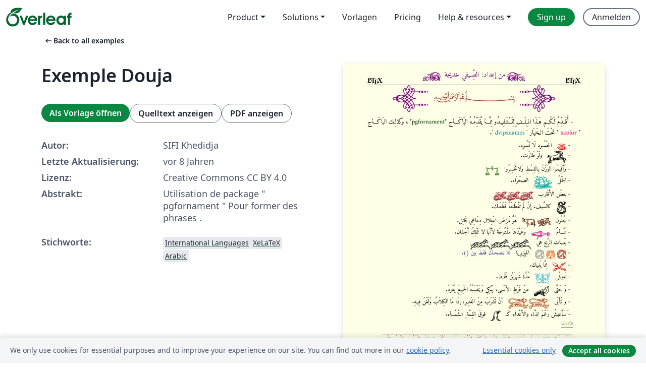

--- FILE ---
content_type: text/html; charset=utf-8
request_url: https://de.overleaf.com/latex/examples/exemple-douja/mgsgzpzpwxqq
body_size: 13308
content:
<!DOCTYPE html><html lang="de"><head><title translate="no">Exemple Douja - Overleaf, Online-LaTeX-Editor</title><meta name="twitter:title" content="Exemple Douja"><meta name="og:title" content="Exemple Douja"><meta name="description" content="Utilisation de package &quot; pgfornament &quot;
Pour former des phrases ."><meta itemprop="description" content="Utilisation de package &quot; pgfornament &quot;
Pour former des phrases ."><meta itemprop="image" content="https://writelatex.s3.amazonaws.com/published_ver/7291.jpeg?X-Amz-Expires=14400&amp;X-Amz-Date=20251117T040555Z&amp;X-Amz-Algorithm=AWS4-HMAC-SHA256&amp;X-Amz-Credential=AKIAWJBOALPNFPV7PVH5/20251117/us-east-1/s3/aws4_request&amp;X-Amz-SignedHeaders=host&amp;X-Amz-Signature=2a77701a6b397ce0df096de4a47a65be9bd0e3a6237344f2b238bdadf7f5cb9f"><meta name="image" content="https://writelatex.s3.amazonaws.com/published_ver/7291.jpeg?X-Amz-Expires=14400&amp;X-Amz-Date=20251117T040555Z&amp;X-Amz-Algorithm=AWS4-HMAC-SHA256&amp;X-Amz-Credential=AKIAWJBOALPNFPV7PVH5/20251117/us-east-1/s3/aws4_request&amp;X-Amz-SignedHeaders=host&amp;X-Amz-Signature=2a77701a6b397ce0df096de4a47a65be9bd0e3a6237344f2b238bdadf7f5cb9f"><meta itemprop="name" content="Overleaf, the Online LaTeX Editor"><meta name="twitter:card" content="summary"><meta name="twitter:site" content="@overleaf"><meta name="twitter:description" content="Ein einfach bedienbarer Online-LaTeX-Editor. Keine Installation notwendig, Zusammenarbeit in Echtzeit, Versionskontrolle, Hunderte von LaTeX-Vorlagen und mehr"><meta name="twitter:image" content="https://cdn.overleaf.com/img/ol-brand/overleaf_og_logo.png"><meta property="fb:app_id" content="400474170024644"><meta property="og:description" content="Ein einfach bedienbarer Online-LaTeX-Editor. Keine Installation notwendig, Zusammenarbeit in Echtzeit, Versionskontrolle, Hunderte von LaTeX-Vorlagen und mehr"><meta property="og:image" content="https://cdn.overleaf.com/img/ol-brand/overleaf_og_logo.png"><meta property="og:type" content="website"><meta name="viewport" content="width=device-width, initial-scale=1.0, user-scalable=yes"><link rel="icon" sizes="32x32" href="https://cdn.overleaf.com/favicon-32x32.png"><link rel="icon" sizes="16x16" href="https://cdn.overleaf.com/favicon-16x16.png"><link rel="icon" href="https://cdn.overleaf.com/favicon.svg" type="image/svg+xml"><link rel="apple-touch-icon" href="https://cdn.overleaf.com/apple-touch-icon.png"><link rel="mask-icon" href="https://cdn.overleaf.com/mask-favicon.svg" color="#046530"><link rel="canonical" href="https://de.overleaf.com/latex/examples/exemple-douja/mgsgzpzpwxqq"><link rel="manifest" href="https://cdn.overleaf.com/web.sitemanifest"><link rel="stylesheet" href="https://cdn.overleaf.com/stylesheets/main-style-5994f9a794b0c9437415.css" id="main-stylesheet"><link rel="alternate" href="https://www.overleaf.com/latex/examples/exemple-douja/mgsgzpzpwxqq" hreflang="en"><link rel="alternate" href="https://cs.overleaf.com/latex/examples/exemple-douja/mgsgzpzpwxqq" hreflang="cs"><link rel="alternate" href="https://es.overleaf.com/latex/examples/exemple-douja/mgsgzpzpwxqq" hreflang="es"><link rel="alternate" href="https://pt.overleaf.com/latex/examples/exemple-douja/mgsgzpzpwxqq" hreflang="pt"><link rel="alternate" href="https://fr.overleaf.com/latex/examples/exemple-douja/mgsgzpzpwxqq" hreflang="fr"><link rel="alternate" href="https://de.overleaf.com/latex/examples/exemple-douja/mgsgzpzpwxqq" hreflang="de"><link rel="alternate" href="https://sv.overleaf.com/latex/examples/exemple-douja/mgsgzpzpwxqq" hreflang="sv"><link rel="alternate" href="https://tr.overleaf.com/latex/examples/exemple-douja/mgsgzpzpwxqq" hreflang="tr"><link rel="alternate" href="https://it.overleaf.com/latex/examples/exemple-douja/mgsgzpzpwxqq" hreflang="it"><link rel="alternate" href="https://cn.overleaf.com/latex/examples/exemple-douja/mgsgzpzpwxqq" hreflang="zh-CN"><link rel="alternate" href="https://no.overleaf.com/latex/examples/exemple-douja/mgsgzpzpwxqq" hreflang="no"><link rel="alternate" href="https://ru.overleaf.com/latex/examples/exemple-douja/mgsgzpzpwxqq" hreflang="ru"><link rel="alternate" href="https://da.overleaf.com/latex/examples/exemple-douja/mgsgzpzpwxqq" hreflang="da"><link rel="alternate" href="https://ko.overleaf.com/latex/examples/exemple-douja/mgsgzpzpwxqq" hreflang="ko"><link rel="alternate" href="https://ja.overleaf.com/latex/examples/exemple-douja/mgsgzpzpwxqq" hreflang="ja"><link rel="preload" href="https://cdn.overleaf.com/js/de-json-7c621eb9a255f208d2a6.js" as="script" nonce="oEuRyFtlRIW1Uei4+owkPQ=="><script type="text/javascript" nonce="oEuRyFtlRIW1Uei4+owkPQ==" id="ga-loader" data-ga-token="UA-112092690-1" data-ga-token-v4="G-RV4YBCCCWJ" data-cookie-domain=".overleaf.com" data-session-analytics-id="8a4b6b72-a03d-40e1-b292-e4d1d1aba7a4">var gaSettings = document.querySelector('#ga-loader').dataset;
var gaid = gaSettings.gaTokenV4;
var gaToken = gaSettings.gaToken;
var cookieDomain = gaSettings.cookieDomain;
var sessionAnalyticsId = gaSettings.sessionAnalyticsId;
if(gaid) {
    var additionalGaConfig = sessionAnalyticsId ? { 'user_id': sessionAnalyticsId } : {};
    window.dataLayer = window.dataLayer || [];
    function gtag(){
        dataLayer.push(arguments);
    }
    gtag('js', new Date());
    gtag('config', gaid, { 'anonymize_ip': true, ...additionalGaConfig });
}
if (gaToken) {
    window.ga = window.ga || function () {
        (window.ga.q = window.ga.q || []).push(arguments);
    }, window.ga.l = 1 * new Date();
}
var loadGA = window.olLoadGA = function() {
    if (gaid) {
        var s = document.createElement('script');
        s.setAttribute('async', 'async');
        s.setAttribute('src', 'https://www.googletagmanager.com/gtag/js?id=' + gaid);
        document.querySelector('head').append(s);
    } 
    if (gaToken) {
        (function(i,s,o,g,r,a,m){i['GoogleAnalyticsObject']=r;i[r]=i[r]||function(){
        (i[r].q=i[r].q||[]).push(arguments)},i[r].l=1*new Date();a=s.createElement(o),
        m=s.getElementsByTagName(o)[0];a.async=1;a.src=g;m.parentNode.insertBefore(a,m)
        })(window,document,'script','//www.google-analytics.com/analytics.js','ga');
        ga('create', gaToken, cookieDomain.replace(/^\./, ""));
        ga('set', 'anonymizeIp', true);
        if (sessionAnalyticsId) {
            ga('set', 'userId', sessionAnalyticsId);
        }
        ga('send', 'pageview');
    }
};
// Check if consent given (features/cookie-banner)
var oaCookie = document.cookie.split('; ').find(function(cookie) {
    return cookie.startsWith('oa=');
});
if(oaCookie) {
    var oaCookieValue = oaCookie.split('=')[1];
    if(oaCookieValue === '1') {
        loadGA();
    }
}
</script><meta name="ol-csrfToken" content="65mRItq2-3hUAVbxmVrBRzfbz1B_gkfvyv8w"><meta name="ol-baseAssetPath" content="https://cdn.overleaf.com/"><meta name="ol-mathJaxPath" content="/js/libs/mathjax-3.2.2/es5/tex-svg-full.js"><meta name="ol-dictionariesRoot" content="/js/dictionaries/0.0.3/"><meta name="ol-usersEmail" content=""><meta name="ol-ab" data-type="json" content="{}"><meta name="ol-user_id"><meta name="ol-i18n" data-type="json" content="{&quot;currentLangCode&quot;:&quot;de&quot;}"><meta name="ol-ExposedSettings" data-type="json" content="{&quot;isOverleaf&quot;:true,&quot;appName&quot;:&quot;Overleaf&quot;,&quot;adminEmail&quot;:&quot;support@overleaf.com&quot;,&quot;dropboxAppName&quot;:&quot;Overleaf&quot;,&quot;ieeeBrandId&quot;:15,&quot;hasAffiliationsFeature&quot;:true,&quot;hasSamlFeature&quot;:true,&quot;samlInitPath&quot;:&quot;/saml/ukamf/init&quot;,&quot;hasLinkUrlFeature&quot;:true,&quot;hasLinkedProjectFileFeature&quot;:true,&quot;hasLinkedProjectOutputFileFeature&quot;:true,&quot;siteUrl&quot;:&quot;https://www.overleaf.com&quot;,&quot;emailConfirmationDisabled&quot;:false,&quot;maxEntitiesPerProject&quot;:2000,&quot;maxUploadSize&quot;:52428800,&quot;projectUploadTimeout&quot;:120000,&quot;recaptchaSiteKey&quot;:&quot;6LebiTwUAAAAAMuPyjA4pDA4jxPxPe2K9_ndL74Q&quot;,&quot;recaptchaDisabled&quot;:{&quot;invite&quot;:true,&quot;login&quot;:false,&quot;passwordReset&quot;:false,&quot;register&quot;:false,&quot;addEmail&quot;:false},&quot;textExtensions&quot;:[&quot;tex&quot;,&quot;latex&quot;,&quot;sty&quot;,&quot;cls&quot;,&quot;bst&quot;,&quot;bib&quot;,&quot;bibtex&quot;,&quot;txt&quot;,&quot;tikz&quot;,&quot;mtx&quot;,&quot;rtex&quot;,&quot;md&quot;,&quot;asy&quot;,&quot;lbx&quot;,&quot;bbx&quot;,&quot;cbx&quot;,&quot;m&quot;,&quot;lco&quot;,&quot;dtx&quot;,&quot;ins&quot;,&quot;ist&quot;,&quot;def&quot;,&quot;clo&quot;,&quot;ldf&quot;,&quot;rmd&quot;,&quot;lua&quot;,&quot;gv&quot;,&quot;mf&quot;,&quot;yml&quot;,&quot;yaml&quot;,&quot;lhs&quot;,&quot;mk&quot;,&quot;xmpdata&quot;,&quot;cfg&quot;,&quot;rnw&quot;,&quot;ltx&quot;,&quot;inc&quot;],&quot;editableFilenames&quot;:[&quot;latexmkrc&quot;,&quot;.latexmkrc&quot;,&quot;makefile&quot;,&quot;gnumakefile&quot;],&quot;validRootDocExtensions&quot;:[&quot;tex&quot;,&quot;Rtex&quot;,&quot;ltx&quot;,&quot;Rnw&quot;],&quot;fileIgnorePattern&quot;:&quot;**/{{__MACOSX,.git,.texpadtmp,.R}{,/**},.!(latexmkrc),*.{dvi,aux,log,toc,out,pdfsync,synctex,synctex(busy),fdb_latexmk,fls,nlo,ind,glo,gls,glg,bbl,blg,doc,docx,gz,swp}}&quot;,&quot;sentryAllowedOriginRegex&quot;:&quot;^(https://[a-z]+\\\\.overleaf.com|https://cdn.overleaf.com|https://compiles.overleafusercontent.com)/&quot;,&quot;sentryDsn&quot;:&quot;https://4f0989f11cb54142a5c3d98b421b930a@app.getsentry.com/34706&quot;,&quot;sentryEnvironment&quot;:&quot;production&quot;,&quot;sentryRelease&quot;:&quot;6c9ac771c8b8eaa2bd86bdb9e7f3931783388c0d&quot;,&quot;hotjarId&quot;:&quot;5148484&quot;,&quot;hotjarVersion&quot;:&quot;6&quot;,&quot;enableSubscriptions&quot;:true,&quot;gaToken&quot;:&quot;UA-112092690-1&quot;,&quot;gaTokenV4&quot;:&quot;G-RV4YBCCCWJ&quot;,&quot;propensityId&quot;:&quot;propensity-001384&quot;,&quot;cookieDomain&quot;:&quot;.overleaf.com&quot;,&quot;templateLinks&quot;:[{&quot;name&quot;:&quot;Journal articles&quot;,&quot;url&quot;:&quot;/gallery/tagged/academic-journal&quot;,&quot;trackingKey&quot;:&quot;academic-journal&quot;},{&quot;name&quot;:&quot;Books&quot;,&quot;url&quot;:&quot;/gallery/tagged/book&quot;,&quot;trackingKey&quot;:&quot;book&quot;},{&quot;name&quot;:&quot;Formal letters&quot;,&quot;url&quot;:&quot;/gallery/tagged/formal-letter&quot;,&quot;trackingKey&quot;:&quot;formal-letter&quot;},{&quot;name&quot;:&quot;Assignments&quot;,&quot;url&quot;:&quot;/gallery/tagged/homework&quot;,&quot;trackingKey&quot;:&quot;homework-assignment&quot;},{&quot;name&quot;:&quot;Posters&quot;,&quot;url&quot;:&quot;/gallery/tagged/poster&quot;,&quot;trackingKey&quot;:&quot;poster&quot;},{&quot;name&quot;:&quot;Presentations&quot;,&quot;url&quot;:&quot;/gallery/tagged/presentation&quot;,&quot;trackingKey&quot;:&quot;presentation&quot;},{&quot;name&quot;:&quot;Reports&quot;,&quot;url&quot;:&quot;/gallery/tagged/report&quot;,&quot;trackingKey&quot;:&quot;lab-report&quot;},{&quot;name&quot;:&quot;CVs and résumés&quot;,&quot;url&quot;:&quot;/gallery/tagged/cv&quot;,&quot;trackingKey&quot;:&quot;cv&quot;},{&quot;name&quot;:&quot;Theses&quot;,&quot;url&quot;:&quot;/gallery/tagged/thesis&quot;,&quot;trackingKey&quot;:&quot;thesis&quot;},{&quot;name&quot;:&quot;view_all&quot;,&quot;url&quot;:&quot;/latex/templates&quot;,&quot;trackingKey&quot;:&quot;view-all&quot;}],&quot;labsEnabled&quot;:true,&quot;wikiEnabled&quot;:true,&quot;templatesEnabled&quot;:true,&quot;cioWriteKey&quot;:&quot;2530db5896ec00db632a&quot;,&quot;cioSiteId&quot;:&quot;6420c27bb72163938e7d&quot;}"><meta name="ol-splitTestVariants" data-type="json" content="{&quot;hotjar-marketing&quot;:&quot;default&quot;}"><meta name="ol-splitTestInfo" data-type="json" content="{&quot;hotjar-marketing&quot;:{&quot;phase&quot;:&quot;release&quot;,&quot;badgeInfo&quot;:{&quot;tooltipText&quot;:&quot;&quot;,&quot;url&quot;:&quot;&quot;}}}"><meta name="ol-algolia" data-type="json" content="{&quot;appId&quot;:&quot;SK53GL4JLY&quot;,&quot;apiKey&quot;:&quot;9ac63d917afab223adbd2cd09ad0eb17&quot;,&quot;indexes&quot;:{&quot;wiki&quot;:&quot;learn-wiki&quot;,&quot;gallery&quot;:&quot;gallery-production&quot;}}"><meta name="ol-isManagedAccount" data-type="boolean"><meta name="ol-shouldLoadHotjar" data-type="boolean"></head><body class="website-redesign" data-theme="default"><a class="skip-to-content" href="#main-content">Zum Inhalt springen</a><nav class="navbar navbar-default navbar-main navbar-expand-lg website-redesign-navbar" aria-label="Primary"><div class="container-fluid navbar-container"><div class="navbar-header"><a class="navbar-brand" href="/" aria-label="Overleaf"><div class="navbar-logo"></div></a></div><button class="navbar-toggler collapsed" id="navbar-toggle-btn" type="button" data-bs-toggle="collapse" data-bs-target="#navbar-main-collapse" aria-controls="navbar-main-collapse" aria-expanded="false" aria-label="Toggle Navigation"><span class="material-symbols" aria-hidden="true" translate="no">menu</span></button><div class="navbar-collapse collapse" id="navbar-main-collapse"><ul class="nav navbar-nav navbar-right ms-auto" role="menubar"><!-- loop over header_extras--><li class="dropdown subdued" role="none"><button class="dropdown-toggle" aria-haspopup="true" aria-expanded="false" data-bs-toggle="dropdown" role="menuitem" event-tracking="menu-expand" event-tracking-mb="true" event-tracking-trigger="click" event-segmentation="{&quot;item&quot;:&quot;product&quot;,&quot;location&quot;:&quot;top-menu&quot;}">Product</button><ul class="dropdown-menu dropdown-menu-end" role="menu"><li role="none"><a class="dropdown-item" role="menuitem" href="/about/features-overview" event-tracking="menu-click" event-tracking-mb="true" event-tracking-trigger="click" event-segmentation='{"item":"premium-features","location":"top-menu"}'>Features</a></li><li role="none"><a class="dropdown-item" role="menuitem" href="/about/ai-features" event-tracking="menu-click" event-tracking-mb="true" event-tracking-trigger="click" event-segmentation='{"item":"ai-features","location":"top-menu"}'>AI</a></li></ul></li><li class="dropdown subdued" role="none"><button class="dropdown-toggle" aria-haspopup="true" aria-expanded="false" data-bs-toggle="dropdown" role="menuitem" event-tracking="menu-expand" event-tracking-mb="true" event-tracking-trigger="click" event-segmentation="{&quot;item&quot;:&quot;solutions&quot;,&quot;location&quot;:&quot;top-menu&quot;}">Solutions</button><ul class="dropdown-menu dropdown-menu-end" role="menu"><li role="none"><a class="dropdown-item" role="menuitem" href="/for/enterprises" event-tracking="menu-click" event-tracking-mb="true" event-tracking-trigger="click" event-segmentation='{"item":"enterprises","location":"top-menu"}'>For business</a></li><li role="none"><a class="dropdown-item" role="menuitem" href="/for/universities" event-tracking="menu-click" event-tracking-mb="true" event-tracking-trigger="click" event-segmentation='{"item":"universities","location":"top-menu"}'>Für Universitäten</a></li><li role="none"><a class="dropdown-item" role="menuitem" href="/for/government" event-tracking="menu-click" event-tracking-mb="true" event-tracking-trigger="click" event-segmentation='{"item":"government","location":"top-menu"}'>For government</a></li><li role="none"><a class="dropdown-item" role="menuitem" href="/for/publishers" event-tracking="menu-click" event-tracking-mb="true" event-tracking-trigger="click" event-segmentation='{"item":"publishers","location":"top-menu"}'>Für Verlage</a></li><li role="none"><a class="dropdown-item" role="menuitem" href="/about/customer-stories" event-tracking="menu-click" event-tracking-mb="true" event-tracking-trigger="click" event-segmentation='{"item":"customer-stories","location":"top-menu"}'>Customer stories</a></li></ul></li><li class="subdued" role="none"><a class="nav-link subdued" role="menuitem" href="/latex/templates" event-tracking="menu-click" event-tracking-mb="true" event-tracking-trigger="click" event-segmentation='{"item":"templates","location":"top-menu"}'>Vorlagen</a></li><li class="subdued" role="none"><a class="nav-link subdued" role="menuitem" href="/user/subscription/plans" event-tracking="menu-click" event-tracking-mb="true" event-tracking-trigger="click" event-segmentation='{"item":"pricing","location":"top-menu"}'>Pricing</a></li><li class="dropdown subdued nav-item-help" role="none"><button class="dropdown-toggle" aria-haspopup="true" aria-expanded="false" data-bs-toggle="dropdown" role="menuitem" event-tracking="menu-expand" event-tracking-mb="true" event-tracking-trigger="click" event-segmentation="{&quot;item&quot;:&quot;help-and-resources&quot;,&quot;location&quot;:&quot;top-menu&quot;}">Help & resources</button><ul class="dropdown-menu dropdown-menu-end" role="menu"><li role="none"><a class="dropdown-item" role="menuitem" href="/learn" event-tracking="menu-click" event-tracking-mb="true" event-tracking-trigger="click" event-segmentation='{"item":"learn","location":"top-menu"}'>Dokumentation</a></li><li role="none"><a class="dropdown-item" role="menuitem" href="/for/community/resources" event-tracking="menu-click" event-tracking-mb="true" event-tracking-trigger="click" event-segmentation='{"item":"help-guides","location":"top-menu"}'>Help guides</a></li><li role="none"><a class="dropdown-item" role="menuitem" href="/about/why-latex" event-tracking="menu-click" event-tracking-mb="true" event-tracking-trigger="click" event-segmentation='{"item":"why-latex","location":"top-menu"}'>Why LaTeX?</a></li><li role="none"><a class="dropdown-item" role="menuitem" href="/blog" event-tracking="menu-click" event-tracking-mb="true" event-tracking-trigger="click" event-segmentation='{"item":"blog","location":"top-menu"}'>Blog</a></li><li role="none"><a class="dropdown-item" role="menuitem" data-ol-open-contact-form-modal="contact-us" data-bs-target="#contactUsModal" href data-bs-toggle="modal" event-tracking="menu-click" event-tracking-mb="true" event-tracking-trigger="click" event-segmentation='{"item":"contact","location":"top-menu"}'><span>Kontaktiere uns</span></a></li></ul></li><!-- logged out--><!-- register link--><li class="primary" role="none"><a class="nav-link" role="menuitem" href="/register" event-tracking="menu-click" event-tracking-action="clicked" event-tracking-trigger="click" event-tracking-mb="true" event-segmentation='{"page":"/latex/examples/exemple-douja/mgsgzpzpwxqq","item":"register","location":"top-menu"}'>Sign up</a></li><!-- login link--><li role="none"><a class="nav-link" role="menuitem" href="/login" event-tracking="menu-click" event-tracking-action="clicked" event-tracking-trigger="click" event-tracking-mb="true" event-segmentation='{"page":"/latex/examples/exemple-douja/mgsgzpzpwxqq","item":"login","location":"top-menu"}'>Anmelden</a></li><!-- projects link and account menu--></ul></div></div></nav><main class="gallery content content-page" id="main-content"><div class="container"><div class="row previous-page-link-container"><div class="col-lg-6"><a class="previous-page-link" href="/latex/examples"><span class="material-symbols material-symbols-rounded" aria-hidden="true" translate="no">arrow_left_alt</span>Back to all examples</a></div></div><div class="row"><div class="col-md-6 template-item-left-section"><div class="row"><div class="col-md-12"><div class="gallery-item-title"><h1 class="h2">Exemple Douja</h1></div></div></div><div class="row cta-links-container"><div class="col-md-12 cta-links"><a class="btn btn-primary cta-link" href="/project/new/template/7291?id=13180693&amp;latexEngine=xelatex&amp;mainFile=Exemple_Douja.tex&amp;templateName=Exemple+Douja&amp;texImage=texlive-full%3A2025.1" event-tracking-mb="true" event-tracking="gallery-open-template" event-tracking-trigger="click">Als Vorlage öffnen</a><button class="btn btn-secondary cta-link" data-bs-toggle="modal" data-bs-target="#modalViewSource" event-tracking-mb="true" event-tracking="gallery-view-source" event-tracking-trigger="click">Quelltext anzeigen</button><a class="btn btn-secondary cta-link" href="/latex/examples/exemple-douja/mgsgzpzpwxqq.pdf" target="_blank" event-tracking-mb="true" event-tracking="gallery-download-pdf" event-tracking-trigger="click">PDF anzeigen</a></div></div><div class="template-details-container"><div class="template-detail"><div><b>Autor:</b></div><div>SIFI Khedidja</div></div><div class="template-detail"><div><b>Letzte Aktualisierung:</b></div><div><span data-bs-toggle="tooltip" data-bs-placement="bottom" data-timestamp-for-title="1515865595">vor 8 Jahren</span></div></div><div class="template-detail"><div><b>Lizenz:</b></div><div>Creative Commons CC BY 4.0</div></div><div class="template-detail"><div><b>Abstrakt:</b></div><div class="gallery-abstract" data-ol-mathjax><p>Utilisation de package " pgfornament "
Pour former des phrases .</p></div></div><div class="template-detail tags"><div><b>Stichworte:</b></div><div><div class="badge-link-list"><a class="badge-link badge-link-light" href="/gallery/tagged/international-languages"><span class="badge text-dark bg-light"><span class="badge-content" data-badge-tooltip data-bs-placement="bottom" data-bs-title="International Languages">International Languages</span></span></a><a class="badge-link badge-link-light" href="/gallery/tagged/xelatex"><span class="badge text-dark bg-light"><span class="badge-content" data-badge-tooltip data-bs-placement="bottom" data-bs-title="XeLaTeX">XeLaTeX</span></span></a><a class="badge-link badge-link-light" href="/gallery/tagged/arabic"><span class="badge text-dark bg-light"><span class="badge-content" data-badge-tooltip data-bs-placement="bottom" data-bs-title="Arabic">Arabic</span></span></a></div></div></div></div></div><div class="col-md-6 template-item-right-section"><div class="entry"><div class="row"><div class="col-md-12"><div class="gallery-large-pdf-preview"><img src="https://writelatex.s3.amazonaws.com/published_ver/7291.jpeg?X-Amz-Expires=14400&amp;X-Amz-Date=20251117T040555Z&amp;X-Amz-Algorithm=AWS4-HMAC-SHA256&amp;X-Amz-Credential=AKIAWJBOALPNFPV7PVH5/20251117/us-east-1/s3/aws4_request&amp;X-Amz-SignedHeaders=host&amp;X-Amz-Signature=2a77701a6b397ce0df096de4a47a65be9bd0e3a6237344f2b238bdadf7f5cb9f" alt="Exemple Douja"></div></div></div></div></div></div><div class="row section-row"><div class="col-md-12"><div class="begin-now-card"><div class="card card-pattern"><div class="card-body"><p class="dm-mono"><span class="font-size-display-xs"><span class="text-purple-bright">\begin</span><wbr><span class="text-green-bright">{</span><span>now</span><span class="text-green-bright">}</span></span></p><p>Discover why over 20 million people worldwide trust Overleaf with their work.</p><p class="card-links"><a class="btn btn-primary card-link" href="/register">Sign up for free</a><a class="btn card-link btn-secondary" href="/user/subscription/plans">Explore all plans</a></p></div></div></div></div></div></div></main><div class="modal fade" id="modalViewSource" tabindex="-1" role="dialog" aria-labelledby="modalViewSourceTitle" aria-hidden="true"><div class="modal-dialog" role="document"><div class="modal-content"><div class="modal-header"><h3 class="modal-title" id="modalViewSourceTitle">Quelldateien</h3><button class="btn-close" type="button" data-bs-dismiss="modal" aria-label="Close"></button></div><div class="modal-body"><pre><code>% Document écrit par 'SIFI Khedidja'(sifikhedidja@gmail.com)
% Compilé avec XELATEX

\documentclass[12pt]{article}
\usepackage[left=2cm,right=2cm,top=1.8cm,bottom=1.8cm]{geometry}
\usepackage{fancyhdr}
\usepackage{graphicx}
\usepackage[dvipsnames]{xcolor}
\usepackage{pgfornament}
\usepackage{polyglossia}

\setdefaultlanguage[calendar=gregorian,locale=algeria]{arabic}

\newfontfamily\arabicfont[Script=Arabic,Scale=1.4]{Amiri}

\setotherlanguage{french}

\definecolor{fondpaille}{cmyk}{0,0,0.1,0}

\pagestyle{fancy}


\renewcommand{\headrulewidth}{1pt}
\renewcommand{\footrulewidth}{1pt}
\rhead{\textbf{\LaTeX}}

\chead{
              \color{violet}{\pgfornament[scale=.4]{16}}
              \color{black}{من إعداد: الصِّـيفي خديجة }
              \color{violet}{\pgfornament[scale=.4]{15}} }

      
\lhead{\textbf{\LaTeX}}

\begin{document}

\pagecolor{fondpaille}

\color{black}

\begin{center}
 \begin{tabular}{ccc}
  \color{violet}{\pgfornament[scale=.5]{51}} &amp;
\color{Mahogany}{\char&quot;FDFD } &amp;
  \color{violet}{\pgfornament[scale=.5]{50}}
 \end{tabular}
\end{center}

\small

 - أُقَــدِّمُ لَـكُــم هَـذَا المِـلَــف ِلِتَسْتَـفِيـدُو مِمَّـا يُقَدِّمُـهُ البَاكَـاج
 &quot;\textcolor[rgb]{0.00,0.25,0.00}{pgfornament}&quot;
، وكذلِـك البَاكَـاج &quot; \textcolor[rgb]{1.00,0.00,0.50}{xcolor} &quot; تحْتَ الـخَيَار ' \textcolor[rgb]{0.00,0.55,0.55}{dvipsnames} '.

\bigskip

\footnotesize

\begin{tabular}{lc}
 -
 \color{red}{\pgfornament[scale=.5]{95}} &amp;
 الحَسُـود لَا تَسُـود.
\end{tabular}

\begin{tabular}{lc}
 -
 \color{black}{\pgfornament{104}} &amp;
 ولَوْ طَارَت.
\end{tabular}

\begin{tabular}{ll}
 - وَأَقِيمُوا الوَزْنَ بِالقِسْطِ وَلاتُخْسِرُوا &amp;
 \color{OliveGreen}{\pgfornament[scale=.7]{163}}
\end{tabular}

\begin{tabular}{lcr}
 - الجَمَلُ &amp;
 \color{Emerald}{\pgfornament{127}} &amp;
 الصحْرَاء.
\end{tabular}

\begin{tabular}{lc}
 - بعضُ الأَقَارب  &amp;
 \color{Maroon}{\pgfornament[scale=.7]{102}\pgfornament[scale=.7]{102}\pgfornament[scale=.7]{102}}
\end{tabular}

\begin{tabular}{lc}
 -
 \color{black}{\pgfornament[scale=.7]{126}} &amp;
 كالسَّيف، إنْ لَم تَقْطَـعْهُ قَطَعَـك.
\end{tabular}

\begin{tabular}{lcr}
 - جُنُون &amp;
 \color{Sepia}{\pgfornament[scale=.7]{161}} \color{Sepia}{\pgfornament[scale=.7]{91}}&amp;
 هُوَّ مَرَض اعْتِلال دِمَاغِي قَاتِل.
\end{tabular}

\begin{tabular}{lcr}
 - تَنَـامُ   &amp;
 \color{magenta}{\pgfornament{193}} &amp;
 وَعَيْنَاهَا مَفْتُوحَة لأنَّها لا تَمْلِكُ أَجْفَان.
\end{tabular}

\begin{tabular}{lc}
 -   بَنَـات الرِّيح هِيَّ  &amp;
 \color{black}{\pgfornament[scale=.8]{108}\pgfornament[scale=.8]{108}\pgfornament[scale=.8]{108}}
\end{tabular}

\begin{tabular}{lcl}
 -
 \color{BrickRed}{\pgfornament[scale=.7]{143}}
 \color{Orange}{\pgfornament[scale=.7]{144}}
 \color{Gray}{\pgfornament[scale=.7]{143}} &amp;
 المِيزِيرِية &amp;
 \color{BlueViolet}{\%  للضحـك فقط بين ().}
\end{tabular}

\begin{tabular}{lc}
 -
 \color{red}{\pgfornament[scale=.7]{166}} &amp;
 مِمَّا يَلِـيك.
\end{tabular}

\begin{tabular}{lcr}
 - تَعيشُ  &amp;
 \color{Turquoise}{\pgfornament[scale=.8]{122}} &amp;
 مُدَّة شَهرَيْن فَقَـط.
\end{tabular}

\begin{tabular}{lcr}
 -  وَ حَتَّى &amp;
 \color{black}{\pgfornament[scale=.8]{190}} &amp;
 منْ فَرْطِ الأسَـى، يَبْكِي وَيَحْسَبُهُ الجَمِيـعُ يُغَردُ.
\end{tabular}

\begin{tabular}{lcr}
 - و تَأبَى    &amp;
 \color{Bittersweet}{\pgfornament[scale=.8]{158}}\color{Bittersweet}{\pgfornament[scale=.8]{158}} &amp;
 أنْ تَشْرَبَ مِنَ الغَدِيرِ، إذَا مَا الكِلاَبُ وَلَغْنَ فِيـهِ.
\end{tabular}

\begin{tabular}{lcr}
 - َسَأَعيشُ رَغْمَ الدَّاءِ والأَعْداءِ كَـ&amp;
 \color{black}{\pgfornament[scale=.8]{100}} &amp;
  فوقَ القِمَّة ِ الشَّمَّـاءِ.
\end{tabular}
 \begin{tabular}{l}
 \color{white}{Espace}\\
  \color{white}{Espace}\\
\end{tabular}
\tiny

\color{OliveGreen}{\underline{الدِّلالات:}}

\begin{tabular}{l}
 \color{white}{Espace}\\
  \color{white}{Espace}\\
\end{tabular}

\color{black}

\begin{tabular}{ccccccccccccccc}
 \hline
  \color{red}{عَـيْنُ} &amp;  \color{black}{مَعْزة} &amp; \color{OliveGreen}{المِيزَان} &amp; \color{Emerald}{سَفِـينَةُ} &amp; \color{Maroon}{عَقَـارٍب} &amp;
  \color{black} {الـوَقْتُ} &amp; \color{Sepia}{الـبَقَر} &amp; \color{magenta}{السَّمَكَـةُ}&amp; \color{black}{الـخُيُـول} &amp; \color{BrickRed}{وْ}
  \color{Orange}{جُـو}\color{Gray}{ه} &amp;\color{red}{وَكُلْ} &amp; \color{Turquoise}{الفَـراشَـةُ} &amp; \color{black}{الـعُصْفُـورُ} &amp; \color{Bittersweet}{الأسُـودُ} &amp; \color{black}{النِّسْرِ} \\
  \hline
\end{tabular}

\begin{tabular}{l}
 \color{white}{Espace}\\
  \color{white}{Espace}\\
 \color{white}{Espace}\\
\end{tabular}

 \begin{center}
  \begin{tabular}{ccccccc}
   \color{violet}{\pgfornament[scale=.3]{53}}
   &amp;
   \includegraphics[width=1.5cm,height=1.5cm]{IMG_R.jpg}
    &amp; \color{white}{FISIFI Khedidja} &amp;
   \color{violet}{\pgfornament[scale=.5]{84}}
   &amp;  \color{white}{FISIFI Khedidja} &amp;
   \includegraphics[width=1.5cm,height=1.5cm]{IMG_L.jpg}
   &amp;
   \color{violet}{\pgfornament[scale=.3]{54}}\\
  \end{tabular}
\end{center}

\end{document} </code></pre></div><div class="modal-footer"><button class="btn btn-secondary" type="button" data-bs-dismiss="modal">Schließen</button></div></div></div></div><footer class="fat-footer hidden-print website-redesign-fat-footer"><div class="fat-footer-container"><div class="fat-footer-sections"><div class="footer-section" id="footer-brand"><a class="footer-brand" href="/" aria-label="Overleaf"></a></div><div class="footer-section"><h2 class="footer-section-heading">Über uns</h2><ul class="list-unstyled"><li><a href="/about">Über uns</a></li><li><a href="https://digitalscience.pinpointhq.com/">Karriere</a></li><li><a href="/blog">Blog</a></li></ul></div><div class="footer-section"><h2 class="footer-section-heading">Solutions</h2><ul class="list-unstyled"><li><a href="/for/enterprises">For business</a></li><li><a href="/for/universities">Für Universitäten</a></li><li><a href="/for/government">For government</a></li><li><a href="/for/publishers">Für Verlage</a></li><li><a href="/about/customer-stories">Customer stories</a></li></ul></div><div class="footer-section"><h2 class="footer-section-heading">Lernen</h2><ul class="list-unstyled"><li><a href="/learn/latex/Learn_LaTeX_in_30_minutes">LaTeX in 30 Minuten</a></li><li><a href="/latex/templates">Vorlagen</a></li><li><a href="/events/webinars">Webinare</a></li><li><a href="/learn/latex/Tutorials">Tutorials</a></li><li><a href="/learn/latex/Inserting_Images">So fügst du Bilder ein</a></li><li><a href="/learn/latex/Tables">So erstellst du Tabellen</a></li></ul></div><div class="footer-section"><h2 class="footer-section-heading">Pricing</h2><ul class="list-unstyled"><li><a href="/user/subscription/plans?itm_referrer=footer-for-indv">For individuals</a></li><li><a href="/user/subscription/plans?plan=group&amp;itm_referrer=footer-for-groups">For groups and organizations</a></li><li><a href="/user/subscription/plans?itm_referrer=footer-for-students#student-annual">Für Studierende</a></li></ul></div><div class="footer-section"><h2 class="footer-section-heading">Mach mit</h2><ul class="list-unstyled"><li><a href="https://forms.gle/67PSpN1bLnjGCmPQ9">Teile uns deine Meinung mit</a></li></ul></div><div class="footer-section"><h2 class="footer-section-heading">Hilfe</h2><ul class="list-unstyled"><li><a href="/learn">Dokumentation </a></li><li><a href="/contact">Kontaktiere uns </a></li><li><a href="https://status.overleaf.com/">Website-Status</a></li></ul></div></div><div class="fat-footer-base"><div class="fat-footer-base-section fat-footer-base-meta"><div class="fat-footer-base-item"><div class="fat-footer-base-copyright">© 2025 Overleaf</div><a href="/legal">Datenschutz und Nutzungsbedingungen</a><a href="https://www.digital-science.com/security-certifications/">Compliance</a></div><ul class="fat-footer-base-item list-unstyled fat-footer-base-language"><li class="dropdown dropup subdued language-picker" dropdown><button class="btn btn-link btn-inline-link" id="language-picker-toggle" dropdown-toggle data-ol-lang-selector-tooltip data-bs-toggle="dropdown" aria-haspopup="true" aria-expanded="false" aria-label="Select Sprache" tooltip="Sprache" title="Sprache"><span class="material-symbols" aria-hidden="true" translate="no">translate</span>&nbsp;<span class="language-picker-text">Deutsch</span></button><ul class="dropdown-menu dropdown-menu-sm-width" role="menu" aria-labelledby="language-picker-toggle"><li class="dropdown-header">Sprache</li><li class="lng-option"><a class="menu-indent dropdown-item" href="https://www.overleaf.com/latex/examples/exemple-douja/mgsgzpzpwxqq" role="menuitem" aria-selected="false">English</a></li><li class="lng-option"><a class="menu-indent dropdown-item" href="https://cs.overleaf.com/latex/examples/exemple-douja/mgsgzpzpwxqq" role="menuitem" aria-selected="false">Čeština</a></li><li class="lng-option"><a class="menu-indent dropdown-item" href="https://es.overleaf.com/latex/examples/exemple-douja/mgsgzpzpwxqq" role="menuitem" aria-selected="false">Español</a></li><li class="lng-option"><a class="menu-indent dropdown-item" href="https://pt.overleaf.com/latex/examples/exemple-douja/mgsgzpzpwxqq" role="menuitem" aria-selected="false">Português</a></li><li class="lng-option"><a class="menu-indent dropdown-item" href="https://fr.overleaf.com/latex/examples/exemple-douja/mgsgzpzpwxqq" role="menuitem" aria-selected="false">Français</a></li><li class="lng-option"><a class="menu-indent dropdown-item active" href="https://de.overleaf.com/latex/examples/exemple-douja/mgsgzpzpwxqq" role="menuitem" aria-selected="true">Deutsch<span class="material-symbols dropdown-item-trailing-icon" aria-hidden="true" translate="no">check</span></a></li><li class="lng-option"><a class="menu-indent dropdown-item" href="https://sv.overleaf.com/latex/examples/exemple-douja/mgsgzpzpwxqq" role="menuitem" aria-selected="false">Svenska</a></li><li class="lng-option"><a class="menu-indent dropdown-item" href="https://tr.overleaf.com/latex/examples/exemple-douja/mgsgzpzpwxqq" role="menuitem" aria-selected="false">Türkçe</a></li><li class="lng-option"><a class="menu-indent dropdown-item" href="https://it.overleaf.com/latex/examples/exemple-douja/mgsgzpzpwxqq" role="menuitem" aria-selected="false">Italiano</a></li><li class="lng-option"><a class="menu-indent dropdown-item" href="https://cn.overleaf.com/latex/examples/exemple-douja/mgsgzpzpwxqq" role="menuitem" aria-selected="false">简体中文</a></li><li class="lng-option"><a class="menu-indent dropdown-item" href="https://no.overleaf.com/latex/examples/exemple-douja/mgsgzpzpwxqq" role="menuitem" aria-selected="false">Norsk</a></li><li class="lng-option"><a class="menu-indent dropdown-item" href="https://ru.overleaf.com/latex/examples/exemple-douja/mgsgzpzpwxqq" role="menuitem" aria-selected="false">Русский</a></li><li class="lng-option"><a class="menu-indent dropdown-item" href="https://da.overleaf.com/latex/examples/exemple-douja/mgsgzpzpwxqq" role="menuitem" aria-selected="false">Dansk</a></li><li class="lng-option"><a class="menu-indent dropdown-item" href="https://ko.overleaf.com/latex/examples/exemple-douja/mgsgzpzpwxqq" role="menuitem" aria-selected="false">한국어</a></li><li class="lng-option"><a class="menu-indent dropdown-item" href="https://ja.overleaf.com/latex/examples/exemple-douja/mgsgzpzpwxqq" role="menuitem" aria-selected="false">日本語</a></li></ul></li></ul></div><div class="fat-footer-base-section fat-footer-base-social"><div class="fat-footer-base-item"><a class="fat-footer-social x-logo" href="https://x.com/overleaf"><svg xmlns="http://www.w3.org/2000/svg" viewBox="0 0 1200 1227" height="25"><path d="M714.163 519.284L1160.89 0H1055.03L667.137 450.887L357.328 0H0L468.492 681.821L0 1226.37H105.866L515.491 750.218L842.672 1226.37H1200L714.137 519.284H714.163ZM569.165 687.828L521.697 619.934L144.011 79.6944H306.615L611.412 515.685L658.88 583.579L1055.08 1150.3H892.476L569.165 687.854V687.828Z"></path></svg><span class="visually-hidden">Overleaf bei X</span></a><a class="fat-footer-social facebook-logo" href="https://www.facebook.com/overleaf.editor"><svg xmlns="http://www.w3.org/2000/svg" viewBox="0 0 666.66668 666.66717" height="25"><defs><clipPath id="a" clipPathUnits="userSpaceOnUse"><path d="M0 700h700V0H0Z"></path></clipPath></defs><g clip-path="url(#a)" transform="matrix(1.33333 0 0 -1.33333 -133.333 800)"><path class="background" d="M0 0c0 138.071-111.929 250-250 250S-500 138.071-500 0c0-117.245 80.715-215.622 189.606-242.638v166.242h-51.552V0h51.552v32.919c0 85.092 38.508 124.532 122.048 124.532 15.838 0 43.167-3.105 54.347-6.211V81.986c-5.901.621-16.149.932-28.882.932-40.993 0-56.832-15.528-56.832-55.9V0h81.659l-14.028-76.396h-67.631v-171.773C-95.927-233.218 0-127.818 0 0" fill="#0866ff" transform="translate(600 350)"></path><path class="text" d="m0 0 14.029 76.396H-67.63v27.019c0 40.372 15.838 55.899 56.831 55.899 12.733 0 22.981-.31 28.882-.931v69.253c-11.18 3.106-38.509 6.212-54.347 6.212-83.539 0-122.048-39.441-122.048-124.533V76.396h-51.552V0h51.552v-166.242a250.559 250.559 0 0 1 60.394-7.362c10.254 0 20.358.632 30.288 1.831V0Z" fill="#fff" transform="translate(447.918 273.604)"></path></g></svg><span class="visually-hidden">Overleaf bei Facebook</span></a><a class="fat-footer-social linkedin-logo" href="https://www.linkedin.com/company/writelatex-limited"><svg xmlns="http://www.w3.org/2000/svg" viewBox="0 0 72 72" height="25"><g fill="none" fill-rule="evenodd"><path class="background" fill="#0B66C3" d="M8 72h56a8 8 0 0 0 8-8V8a8 8 0 0 0-8-8H8a8 8 0 0 0-8 8v56a8 8 0 0 0 8 8"></path><path class="text" fill="#FFF" d="M62 62H51.316V43.802c0-4.99-1.896-7.777-5.845-7.777-4.296 0-6.54 2.901-6.54 7.777V62H28.632V27.333H38.93v4.67s3.096-5.729 10.453-5.729c7.353 0 12.617 4.49 12.617 13.777zM16.35 22.794c-3.508 0-6.35-2.864-6.35-6.397C10 12.864 12.842 10 16.35 10c3.507 0 6.347 2.864 6.347 6.397 0 3.533-2.84 6.397-6.348 6.397ZM11.032 62h10.736V27.333H11.033V62"></path></g></svg><span class="visually-hidden">Overleaf bei LinkedIn</span></a></div></div></div></div></footer><section class="cookie-banner hidden-print hidden" aria-label="Cookie banner"><div class="cookie-banner-content">We only use cookies for essential purposes and to improve your experience on our site. You can find out more in our <a href="/legal#Cookies">cookie policy</a>.</div><div class="cookie-banner-actions"><button class="btn btn-link btn-sm" type="button" data-ol-cookie-banner-set-consent="essential">Essential cookies only</button><button class="btn btn-primary btn-sm" type="button" data-ol-cookie-banner-set-consent="all">Accept all cookies</button></div></section><div class="modal fade" id="contactUsModal" tabindex="-1" aria-labelledby="contactUsModalLabel" data-ol-contact-form-modal="contact-us"><div class="modal-dialog"><form name="contactForm" data-ol-async-form data-ol-contact-form data-ol-contact-form-with-search="true" role="form" aria-label="Kontaktiere uns" action="/support"><input name="inbox" type="hidden" value="support"><div class="modal-content"><div class="modal-header"><h4 class="modal-title" id="contactUsModalLabel">Kontaktiere uns</h4><button class="btn-close" type="button" data-bs-dismiss="modal" aria-label="Schließen"><span aria-hidden="true"></span></button></div><div class="modal-body"><div data-ol-not-sent><div class="modal-form-messages"><div class="form-messages-bottom-margin" data-ol-form-messages-new-style="" role="alert"></div><div class="notification notification-type-error" hidden data-ol-custom-form-message="error_performing_request" role="alert" aria-live="polite"><div class="notification-icon"><span class="material-symbols" aria-hidden="true" translate="no">error</span></div><div class="notification-content text-left">Es ist ein Fehler aufgetreten. Bitte versuche es erneut..</div></div></div><label class="form-label" for="contact-us-email-152">E-Mail</label><div class="mb-3"><input class="form-control" name="email" id="contact-us-email-152" required type="email" spellcheck="false" maxlength="255" value="" data-ol-contact-form-email-input></div><div class="form-group"><label class="form-label" for="contact-us-subject-152">Betreff</label><div class="mb-3"><input class="form-control" name="subject" id="contact-us-subject-152" required autocomplete="off" maxlength="255"><div data-ol-search-results-wrapper hidden><ul class="dropdown-menu contact-suggestions-dropdown show" data-ol-search-results aria-role="region" aria-label="Hilfeartikel passend zu deinem Thema"><li class="dropdown-header">Hast du dir schon <a href="/learn/kb" target="_blank">Wissensdatenbank</a> angeschaut?</li><li><hr class="dropdown-divider"></li><div data-ol-search-results-container></div></ul></div></div></div><label class="form-label" for="contact-us-sub-subject-152">What do you need help with?</label><div class="mb-3"><select class="form-select" name="subSubject" id="contact-us-sub-subject-152" required autocomplete="off"><option selected disabled>Please select…</option><option>Using LaTeX</option><option>Using the Overleaf Editor</option><option>Using Writefull</option><option>Logging in or managing your account</option><option>Managing your subscription</option><option>Using premium features</option><option>Contacting the Sales team</option><option>Other</option></select></div><label class="form-label" for="contact-us-project-url-152">Betroffene Projekt-URL (Freiwillig)</label><div class="mb-3"><input class="form-control" name="projectUrl" id="contact-us-project-url-152"></div><label class="form-label" for="contact-us-message-152">Let us know how we can help</label><div class="mb-3"><textarea class="form-control contact-us-modal-textarea" name="message" id="contact-us-message-152" required type="text"></textarea></div><div class="mb-3 d-none"><label class="visually-hidden" for="important-message">Important message</label><input class="form-control" name="important_message" id="important-message"></div></div><div class="mt-2" data-ol-sent hidden><h5 class="message-received">Message received</h5><p>Thanks for getting in touch. Our team will get back to you by email as soon as possible.</p><p>Email:&nbsp;<span data-ol-contact-form-thank-you-email></span></p></div></div><div class="modal-footer" data-ol-not-sent><button class="btn btn-primary" type="submit" data-ol-disabled-inflight event-tracking="form-submitted-contact-us" event-tracking-mb="true" event-tracking-trigger="click" event-segmentation="{&quot;location&quot;:&quot;contact-us-form&quot;}"><span data-ol-inflight="idle">Send message</span><span hidden data-ol-inflight="pending">Wird gesendet&hellip;</span></button></div></div></form></div></div></body><script type="text/javascript" nonce="oEuRyFtlRIW1Uei4+owkPQ==" src="https://cdn.overleaf.com/js/runtime-24f3f90f48788652019e.js"></script><script type="text/javascript" nonce="oEuRyFtlRIW1Uei4+owkPQ==" src="https://cdn.overleaf.com/js/27582-de8d80035e81552e92dc.js"></script><script type="text/javascript" nonce="oEuRyFtlRIW1Uei4+owkPQ==" src="https://cdn.overleaf.com/js/8732-61de629a6fc4a719a5e1.js"></script><script type="text/javascript" nonce="oEuRyFtlRIW1Uei4+owkPQ==" src="https://cdn.overleaf.com/js/11229-f88489299ead995b1003.js"></script><script type="text/javascript" nonce="oEuRyFtlRIW1Uei4+owkPQ==" src="https://cdn.overleaf.com/js/bootstrap-313ca431a55dc9d71db2.js"></script><script type="text/javascript" nonce="oEuRyFtlRIW1Uei4+owkPQ==" src="https://cdn.overleaf.com/js/27582-de8d80035e81552e92dc.js"></script><script type="text/javascript" nonce="oEuRyFtlRIW1Uei4+owkPQ==" src="https://cdn.overleaf.com/js/70277-3496ccabdef185176163.js"></script><script type="text/javascript" nonce="oEuRyFtlRIW1Uei4+owkPQ==" src="https://cdn.overleaf.com/js/75079-c00b8e26c08969f00fdd.js"></script><script type="text/javascript" nonce="oEuRyFtlRIW1Uei4+owkPQ==" src="https://cdn.overleaf.com/js/93027-f23dd543ad78285af477.js"></script><script type="text/javascript" nonce="oEuRyFtlRIW1Uei4+owkPQ==" src="https://cdn.overleaf.com/js/65060-7ae047725b0c42f3e7c3.js"></script><script type="text/javascript" nonce="oEuRyFtlRIW1Uei4+owkPQ==" src="https://cdn.overleaf.com/js/24686-731b5e0a16bfe66018de.js"></script><script type="text/javascript" nonce="oEuRyFtlRIW1Uei4+owkPQ==" src="https://cdn.overleaf.com/js/99612-000be62f228c87d764b4.js"></script><script type="text/javascript" nonce="oEuRyFtlRIW1Uei4+owkPQ==" src="https://cdn.overleaf.com/js/8732-61de629a6fc4a719a5e1.js"></script><script type="text/javascript" nonce="oEuRyFtlRIW1Uei4+owkPQ==" src="https://cdn.overleaf.com/js/56215-8bbbe2cf23164e6294c4.js"></script><script type="text/javascript" nonce="oEuRyFtlRIW1Uei4+owkPQ==" src="https://cdn.overleaf.com/js/22204-a9cc5e83c68d63a4e85e.js"></script><script type="text/javascript" nonce="oEuRyFtlRIW1Uei4+owkPQ==" src="https://cdn.overleaf.com/js/47304-61d200ba111e63e2d34c.js"></script><script type="text/javascript" nonce="oEuRyFtlRIW1Uei4+owkPQ==" src="https://cdn.overleaf.com/js/9336-7295557937aa98db9207.js"></script><script type="text/javascript" nonce="oEuRyFtlRIW1Uei4+owkPQ==" src="https://cdn.overleaf.com/js/91686-7cb04d4a958a6aa352a7.js"></script><script type="text/javascript" nonce="oEuRyFtlRIW1Uei4+owkPQ==" src="https://cdn.overleaf.com/js/62416-b1a30b63b3e66b39c125.js"></script><script type="text/javascript" nonce="oEuRyFtlRIW1Uei4+owkPQ==" src="https://cdn.overleaf.com/js/99420-f66284da885ccc272b79.js"></script><script type="text/javascript" nonce="oEuRyFtlRIW1Uei4+owkPQ==" src="https://cdn.overleaf.com/js/11229-f88489299ead995b1003.js"></script><script type="text/javascript" nonce="oEuRyFtlRIW1Uei4+owkPQ==" src="https://cdn.overleaf.com/js/77474-5db25a96c350051c62cc.js"></script><script type="text/javascript" nonce="oEuRyFtlRIW1Uei4+owkPQ==" src="https://cdn.overleaf.com/js/92439-46286444ccfe5fb05e3e.js"></script><script type="text/javascript" nonce="oEuRyFtlRIW1Uei4+owkPQ==" src="https://cdn.overleaf.com/js/771-cc47dbe9e329c6f134f0.js"></script><script type="text/javascript" nonce="oEuRyFtlRIW1Uei4+owkPQ==" src="https://cdn.overleaf.com/js/71266-fc8775226305299b55c1.js"></script><script type="text/javascript" nonce="oEuRyFtlRIW1Uei4+owkPQ==" src="https://cdn.overleaf.com/js/81331-faf1857ca9236eaee186.js"></script><script type="text/javascript" nonce="oEuRyFtlRIW1Uei4+owkPQ==" src="https://cdn.overleaf.com/js/modules/v2-templates/pages/gallery-23d38644b7a2d309cd7d.js"></script><script type="text/javascript" nonce="oEuRyFtlRIW1Uei4+owkPQ==" src="https://cdn.overleaf.com/js/27582-de8d80035e81552e92dc.js"></script><script type="text/javascript" nonce="oEuRyFtlRIW1Uei4+owkPQ==" src="https://cdn.overleaf.com/js/tracking-042b723eb263e0a3f135.js"></script></html>